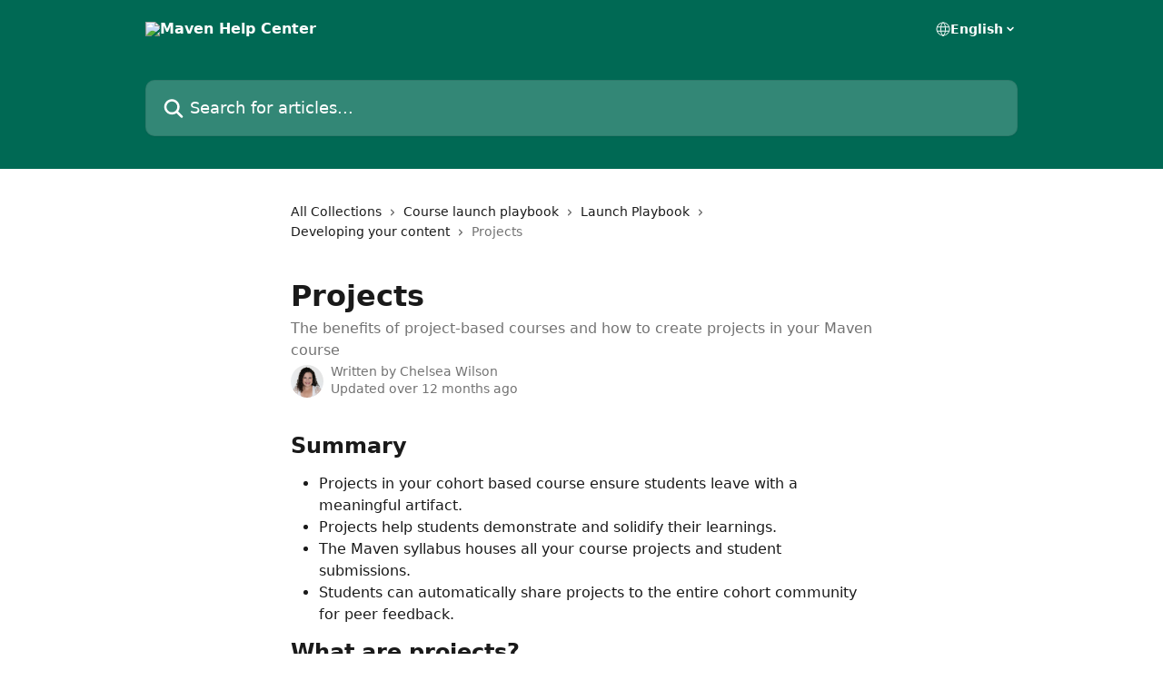

--- FILE ---
content_type: text/html; charset=utf-8
request_url: https://help.maven.com/en/articles/5597496-projects?_hsenc=p2ANqtz-8WHQZpP1Lw7ms-f3R2jnD01PhCqgOVcRaEPZFQ7EOjxExbwVRW3uwlS8jVvFIaFSa9fxrx
body_size: 16183
content:
<!DOCTYPE html><html lang="en"><head><meta charSet="utf-8" data-next-head=""/><title data-next-head="">Projects | Maven Help Center</title><meta property="og:title" content="Projects | Maven Help Center" data-next-head=""/><meta name="twitter:title" content="Projects | Maven Help Center" data-next-head=""/><meta property="og:description" content="The benefits of project-based courses and how to create projects in your Maven course" data-next-head=""/><meta name="twitter:description" content="The benefits of project-based courses and how to create projects in your Maven course" data-next-head=""/><meta name="description" content="The benefits of project-based courses and how to create projects in your Maven course" data-next-head=""/><meta property="og:type" content="article" data-next-head=""/><meta name="robots" content="all" data-next-head=""/><meta name="viewport" content="width=device-width, initial-scale=1" data-next-head=""/><link href="https://intercom.help/maven/assets/favicon" rel="icon" data-next-head=""/><link rel="canonical" href="https://help.maven.com/en/articles/5597496-projects" data-next-head=""/><link rel="alternate" href="https://help.maven.com/en/articles/5597496-projects" hrefLang="en" data-next-head=""/><link rel="alternate" href="https://help.maven.com/en/articles/5597496-projects" hrefLang="x-default" data-next-head=""/><link nonce="TB0o1JUeuEKf9Mex0CuvvlLRN4uLNuO4+sxmv8+QmJQ=" rel="preload" href="https://static.intercomassets.com/_next/static/css/3141721a1e975790.css" as="style"/><link nonce="TB0o1JUeuEKf9Mex0CuvvlLRN4uLNuO4+sxmv8+QmJQ=" rel="stylesheet" href="https://static.intercomassets.com/_next/static/css/3141721a1e975790.css" data-n-g=""/><noscript data-n-css="TB0o1JUeuEKf9Mex0CuvvlLRN4uLNuO4+sxmv8+QmJQ="></noscript><script defer="" nonce="TB0o1JUeuEKf9Mex0CuvvlLRN4uLNuO4+sxmv8+QmJQ=" nomodule="" src="https://static.intercomassets.com/_next/static/chunks/polyfills-42372ed130431b0a.js"></script><script defer="" src="https://static.intercomassets.com/_next/static/chunks/7506.a4d4b38169fb1abb.js" nonce="TB0o1JUeuEKf9Mex0CuvvlLRN4uLNuO4+sxmv8+QmJQ="></script><script src="https://static.intercomassets.com/_next/static/chunks/webpack-9467db35ebb51a5b.js" nonce="TB0o1JUeuEKf9Mex0CuvvlLRN4uLNuO4+sxmv8+QmJQ=" defer=""></script><script src="https://static.intercomassets.com/_next/static/chunks/framework-1f1b8d38c1d86c61.js" nonce="TB0o1JUeuEKf9Mex0CuvvlLRN4uLNuO4+sxmv8+QmJQ=" defer=""></script><script src="https://static.intercomassets.com/_next/static/chunks/main-2c5e5f2c49cfa8a6.js" nonce="TB0o1JUeuEKf9Mex0CuvvlLRN4uLNuO4+sxmv8+QmJQ=" defer=""></script><script src="https://static.intercomassets.com/_next/static/chunks/pages/_app-eeb3563fd84abde7.js" nonce="TB0o1JUeuEKf9Mex0CuvvlLRN4uLNuO4+sxmv8+QmJQ=" defer=""></script><script src="https://static.intercomassets.com/_next/static/chunks/d0502abb-aa607f45f5026044.js" nonce="TB0o1JUeuEKf9Mex0CuvvlLRN4uLNuO4+sxmv8+QmJQ=" defer=""></script><script src="https://static.intercomassets.com/_next/static/chunks/6190-ef428f6633b5a03f.js" nonce="TB0o1JUeuEKf9Mex0CuvvlLRN4uLNuO4+sxmv8+QmJQ=" defer=""></script><script src="https://static.intercomassets.com/_next/static/chunks/5729-6d79ddfe1353a77c.js" nonce="TB0o1JUeuEKf9Mex0CuvvlLRN4uLNuO4+sxmv8+QmJQ=" defer=""></script><script src="https://static.intercomassets.com/_next/static/chunks/296-7834dcf3444315af.js" nonce="TB0o1JUeuEKf9Mex0CuvvlLRN4uLNuO4+sxmv8+QmJQ=" defer=""></script><script src="https://static.intercomassets.com/_next/static/chunks/4835-9db7cd232aae5617.js" nonce="TB0o1JUeuEKf9Mex0CuvvlLRN4uLNuO4+sxmv8+QmJQ=" defer=""></script><script src="https://static.intercomassets.com/_next/static/chunks/2735-8954effe331a5dbf.js" nonce="TB0o1JUeuEKf9Mex0CuvvlLRN4uLNuO4+sxmv8+QmJQ=" defer=""></script><script src="https://static.intercomassets.com/_next/static/chunks/pages/%5BhelpCenterIdentifier%5D/%5Blocale%5D/articles/%5BarticleSlug%5D-cb17d809302ca462.js" nonce="TB0o1JUeuEKf9Mex0CuvvlLRN4uLNuO4+sxmv8+QmJQ=" defer=""></script><script src="https://static.intercomassets.com/_next/static/q6-H78BUaZoMFb5mLFXsB/_buildManifest.js" nonce="TB0o1JUeuEKf9Mex0CuvvlLRN4uLNuO4+sxmv8+QmJQ=" defer=""></script><script src="https://static.intercomassets.com/_next/static/q6-H78BUaZoMFb5mLFXsB/_ssgManifest.js" nonce="TB0o1JUeuEKf9Mex0CuvvlLRN4uLNuO4+sxmv8+QmJQ=" defer=""></script><meta name="sentry-trace" content="71914a34ef25ba5efdb01cc644b526ac-da3639d7b1cd021c-0"/><meta name="baggage" content="sentry-environment=production,sentry-release=ea9fe877243eed5ba8f1a47418a175aad6af4299,sentry-public_key=187f842308a64dea9f1f64d4b1b9c298,sentry-trace_id=71914a34ef25ba5efdb01cc644b526ac,sentry-org_id=2129,sentry-sampled=false,sentry-sample_rand=0.8270582457761305,sentry-sample_rate=0"/><style id="__jsx-2118587325">:root{--body-bg: rgb(255, 255, 255);
--body-image: none;
--body-bg-rgb: 255, 255, 255;
--body-border: rgb(230, 230, 230);
--body-primary-color: #1a1a1a;
--body-secondary-color: #737373;
--body-reaction-bg: rgb(242, 242, 242);
--body-reaction-text-color: rgb(64, 64, 64);
--body-toc-active-border: #737373;
--body-toc-inactive-border: #f2f2f2;
--body-toc-inactive-color: #737373;
--body-toc-active-font-weight: 400;
--body-table-border: rgb(204, 204, 204);
--body-color: hsl(0, 0%, 0%);
--footer-bg: rgb(255, 255, 255);
--footer-image: none;
--footer-border: rgb(230, 230, 230);
--footer-color: hsl(211, 10%, 61%);
--header-bg: rgb(0, 105, 84);
--header-image: url(https://downloads.intercomcdn.com/i/o/293387/f4ec8797c558801aadbf27a9/ad321862bbd1a91c8fa28a0b79111c50.png);
--header-color: hsl(0, 0%, 100%);
--collection-card-bg: rgb(255, 255, 255);
--collection-card-image: none;
--collection-card-color: hsl(168, 100%, 21%);
--card-bg: rgb(255, 255, 255);
--card-border-color: rgb(230, 230, 230);
--card-border-inner-radius: 6px;
--card-border-radius: 8px;
--card-shadow: 0 1px 2px 0 rgb(0 0 0 / 0.05);
--search-bar-border-radius: 10px;
--search-bar-width: 100%;
--ticket-blue-bg-color: #dce1f9;
--ticket-blue-text-color: #334bfa;
--ticket-green-bg-color: #d7efdc;
--ticket-green-text-color: #0f7134;
--ticket-orange-bg-color: #ffebdb;
--ticket-orange-text-color: #b24d00;
--ticket-red-bg-color: #ffdbdb;
--ticket-red-text-color: #df2020;
--header-height: 245px;
--header-subheader-background-color: ;
--header-subheader-font-color: ;
--content-block-color: hsl(0, 0%, 0%);
--content-block-button-color: hsl(0, 0%, 0%);
--content-block-button-radius: nullpx;
--primary-color: hsl(168, 100%, 21%);
--primary-color-alpha-10: hsla(168, 100%, 21%, 0.1);
--primary-color-alpha-60: hsla(168, 100%, 21%, 0.6);
--text-on-primary-color: #ffffff}</style><style id="__jsx-1611979459">:root{--font-family-primary: system-ui, "Segoe UI", "Roboto", "Helvetica", "Arial", sans-serif, "Apple Color Emoji", "Segoe UI Emoji", "Segoe UI Symbol"}</style><style id="__jsx-2466147061">:root{--font-family-secondary: system-ui, "Segoe UI", "Roboto", "Helvetica", "Arial", sans-serif, "Apple Color Emoji", "Segoe UI Emoji", "Segoe UI Symbol"}</style><style id="__jsx-cf6f0ea00fa5c760">.fade-background.jsx-cf6f0ea00fa5c760{background:radial-gradient(333.38%100%at 50%0%,rgba(var(--body-bg-rgb),0)0%,rgba(var(--body-bg-rgb),.00925356)11.67%,rgba(var(--body-bg-rgb),.0337355)21.17%,rgba(var(--body-bg-rgb),.0718242)28.85%,rgba(var(--body-bg-rgb),.121898)35.03%,rgba(var(--body-bg-rgb),.182336)40.05%,rgba(var(--body-bg-rgb),.251516)44.25%,rgba(var(--body-bg-rgb),.327818)47.96%,rgba(var(--body-bg-rgb),.409618)51.51%,rgba(var(--body-bg-rgb),.495297)55.23%,rgba(var(--body-bg-rgb),.583232)59.47%,rgba(var(--body-bg-rgb),.671801)64.55%,rgba(var(--body-bg-rgb),.759385)70.81%,rgba(var(--body-bg-rgb),.84436)78.58%,rgba(var(--body-bg-rgb),.9551)88.2%,rgba(var(--body-bg-rgb),1)100%),var(--header-image),var(--header-bg);background-size:cover;background-position-x:center}</style><style id="__jsx-4bed0c08ce36899e">.article_body a:not(.intercom-h2b-button){color:var(--primary-color)}article a.intercom-h2b-button{background-color:var(--primary-color);border:0}.zendesk-article table{overflow-x:scroll!important;display:block!important;height:auto!important}.intercom-interblocks-unordered-nested-list ul,.intercom-interblocks-ordered-nested-list ol{margin-top:16px;margin-bottom:16px}.intercom-interblocks-unordered-nested-list ul .intercom-interblocks-unordered-nested-list ul,.intercom-interblocks-unordered-nested-list ul .intercom-interblocks-ordered-nested-list ol,.intercom-interblocks-ordered-nested-list ol .intercom-interblocks-ordered-nested-list ol,.intercom-interblocks-ordered-nested-list ol .intercom-interblocks-unordered-nested-list ul{margin-top:0;margin-bottom:0}.intercom-interblocks-image a:focus{outline-offset:3px}</style></head><body><div id="__next"><div dir="ltr" class="h-full w-full"><a href="#main-content" class="sr-only font-bold text-header-color focus:not-sr-only focus:absolute focus:left-4 focus:top-4 focus:z-50" aria-roledescription="Link, Press control-option-right-arrow to exit">Skip to main content</a><main class="header__lite"><header id="header" data-testid="header" class="jsx-cf6f0ea00fa5c760 flex flex-col text-header-color"><div class="jsx-cf6f0ea00fa5c760 relative flex grow flex-col mb-9 bg-header-bg bg-header-image bg-cover bg-center pb-9"><div id="sr-announcement" aria-live="polite" class="jsx-cf6f0ea00fa5c760 sr-only"></div><div class="jsx-cf6f0ea00fa5c760 flex h-full flex-col items-center marker:shrink-0"><section class="relative flex w-full flex-col mb-6 pb-6"><div class="header__meta_wrapper flex justify-center px-5 pt-6 leading-none sm:px-10"><div class="flex items-center w-240" data-testid="subheader-container"><div class="mo__body header__site_name"><div class="header__logo"><a href="/en/"><img src="https://downloads.intercomcdn.com/i/o/293386/3eb16674f413459f3dee5b72/1bb87d41d15fe27b500a4bfcde01bb0e.png" height="120" alt="Maven Help Center"/></a></div></div><div><div class="flex items-center font-semibold"><div class="flex items-center md:hidden" data-testid="small-screen-children"><button class="flex items-center border-none bg-transparent px-1.5" data-testid="hamburger-menu-button" aria-label="Open menu"><svg width="24" height="24" viewBox="0 0 16 16" xmlns="http://www.w3.org/2000/svg" class="fill-current"><path d="M1.86861 2C1.38889 2 1 2.3806 1 2.85008C1 3.31957 1.38889 3.70017 1.86861 3.70017H14.1314C14.6111 3.70017 15 3.31957 15 2.85008C15 2.3806 14.6111 2 14.1314 2H1.86861Z"></path><path d="M1 8C1 7.53051 1.38889 7.14992 1.86861 7.14992H14.1314C14.6111 7.14992 15 7.53051 15 8C15 8.46949 14.6111 8.85008 14.1314 8.85008H1.86861C1.38889 8.85008 1 8.46949 1 8Z"></path><path d="M1 13.1499C1 12.6804 1.38889 12.2998 1.86861 12.2998H14.1314C14.6111 12.2998 15 12.6804 15 13.1499C15 13.6194 14.6111 14 14.1314 14H1.86861C1.38889 14 1 13.6194 1 13.1499Z"></path></svg></button><div class="fixed right-0 top-0 z-50 h-full w-full hidden" data-testid="hamburger-menu"><div class="flex h-full w-full justify-end bg-black bg-opacity-30"><div class="flex h-fit w-full flex-col bg-white opacity-100 sm:h-full sm:w-1/2"><button class="text-body-font flex items-center self-end border-none bg-transparent pr-6 pt-6" data-testid="hamburger-menu-close-button" aria-label="Close menu"><svg width="24" height="24" viewBox="0 0 16 16" xmlns="http://www.w3.org/2000/svg"><path d="M3.5097 3.5097C3.84165 3.17776 4.37984 3.17776 4.71178 3.5097L7.99983 6.79775L11.2879 3.5097C11.6198 3.17776 12.158 3.17776 12.49 3.5097C12.8219 3.84165 12.8219 4.37984 12.49 4.71178L9.20191 7.99983L12.49 11.2879C12.8219 11.6198 12.8219 12.158 12.49 12.49C12.158 12.8219 11.6198 12.8219 11.2879 12.49L7.99983 9.20191L4.71178 12.49C4.37984 12.8219 3.84165 12.8219 3.5097 12.49C3.17776 12.158 3.17776 11.6198 3.5097 11.2879L6.79775 7.99983L3.5097 4.71178C3.17776 4.37984 3.17776 3.84165 3.5097 3.5097Z"></path></svg></button><nav class="flex flex-col pl-4 text-black"><div class="relative cursor-pointer has-[:focus]:outline"><select class="peer absolute z-10 block h-6 w-full cursor-pointer opacity-0 md:text-base" aria-label="Change language" id="language-selector"><option value="/en/articles/5597496-projects" class="text-black" selected="">English</option></select><div class="mb-10 ml-5 flex items-center gap-1 text-md hover:opacity-80 peer-hover:opacity-80 md:m-0 md:ml-3 md:text-base" aria-hidden="true"><svg id="locale-picker-globe" width="16" height="16" viewBox="0 0 16 16" fill="none" xmlns="http://www.w3.org/2000/svg" class="shrink-0" aria-hidden="true"><path d="M8 15C11.866 15 15 11.866 15 8C15 4.13401 11.866 1 8 1C4.13401 1 1 4.13401 1 8C1 11.866 4.13401 15 8 15Z" stroke="currentColor" stroke-linecap="round" stroke-linejoin="round"></path><path d="M8 15C9.39949 15 10.534 11.866 10.534 8C10.534 4.13401 9.39949 1 8 1C6.60051 1 5.466 4.13401 5.466 8C5.466 11.866 6.60051 15 8 15Z" stroke="currentColor" stroke-linecap="round" stroke-linejoin="round"></path><path d="M1.448 5.75989H14.524" stroke="currentColor" stroke-linecap="round" stroke-linejoin="round"></path><path d="M1.448 10.2402H14.524" stroke="currentColor" stroke-linecap="round" stroke-linejoin="round"></path></svg>English<svg id="locale-picker-arrow" width="16" height="16" viewBox="0 0 16 16" fill="none" xmlns="http://www.w3.org/2000/svg" class="shrink-0" aria-hidden="true"><path d="M5 6.5L8.00093 9.5L11 6.50187" stroke="currentColor" stroke-width="1.5" stroke-linecap="round" stroke-linejoin="round"></path></svg></div></div></nav></div></div></div></div><nav class="hidden items-center md:flex" data-testid="large-screen-children"><div class="relative cursor-pointer has-[:focus]:outline"><select class="peer absolute z-10 block h-6 w-full cursor-pointer opacity-0 md:text-base" aria-label="Change language" id="language-selector"><option value="/en/articles/5597496-projects" class="text-black" selected="">English</option></select><div class="mb-10 ml-5 flex items-center gap-1 text-md hover:opacity-80 peer-hover:opacity-80 md:m-0 md:ml-3 md:text-base" aria-hidden="true"><svg id="locale-picker-globe" width="16" height="16" viewBox="0 0 16 16" fill="none" xmlns="http://www.w3.org/2000/svg" class="shrink-0" aria-hidden="true"><path d="M8 15C11.866 15 15 11.866 15 8C15 4.13401 11.866 1 8 1C4.13401 1 1 4.13401 1 8C1 11.866 4.13401 15 8 15Z" stroke="currentColor" stroke-linecap="round" stroke-linejoin="round"></path><path d="M8 15C9.39949 15 10.534 11.866 10.534 8C10.534 4.13401 9.39949 1 8 1C6.60051 1 5.466 4.13401 5.466 8C5.466 11.866 6.60051 15 8 15Z" stroke="currentColor" stroke-linecap="round" stroke-linejoin="round"></path><path d="M1.448 5.75989H14.524" stroke="currentColor" stroke-linecap="round" stroke-linejoin="round"></path><path d="M1.448 10.2402H14.524" stroke="currentColor" stroke-linecap="round" stroke-linejoin="round"></path></svg>English<svg id="locale-picker-arrow" width="16" height="16" viewBox="0 0 16 16" fill="none" xmlns="http://www.w3.org/2000/svg" class="shrink-0" aria-hidden="true"><path d="M5 6.5L8.00093 9.5L11 6.50187" stroke="currentColor" stroke-width="1.5" stroke-linecap="round" stroke-linejoin="round"></path></svg></div></div></nav></div></div></div></div></section><section class="relative mx-5 flex h-full w-full flex-col items-center px-5 sm:px-10"><div class="flex h-full max-w-full flex-col w-240" data-testid="main-header-container"><div id="search-bar" class="relative w-full"><form action="/en/" autoComplete="off"><div class="flex w-full flex-col"><div class="relative flex w-full sm:w-search-bar"><label for="search-input" class="sr-only">Search for articles...</label><input id="search-input" type="text" autoComplete="off" class="peer w-full rounded-search-bar border border-black-alpha-8 bg-white-alpha-20 p-4 ps-12 font-secondary text-lg text-header-color shadow-search-bar outline-none transition ease-linear placeholder:text-header-color hover:bg-white-alpha-27 hover:shadow-search-bar-hover focus:border-transparent focus:bg-white focus:text-black-10 focus:shadow-search-bar-focused placeholder:focus:text-black-45" placeholder="Search for articles..." name="q" aria-label="Search for articles..." value=""/><div class="absolute inset-y-0 start-0 flex items-center fill-header-color peer-focus-visible:fill-black-45 pointer-events-none ps-5"><svg width="22" height="21" viewBox="0 0 22 21" xmlns="http://www.w3.org/2000/svg" class="fill-inherit" aria-hidden="true"><path fill-rule="evenodd" clip-rule="evenodd" d="M3.27485 8.7001C3.27485 5.42781 5.92757 2.7751 9.19985 2.7751C12.4721 2.7751 15.1249 5.42781 15.1249 8.7001C15.1249 11.9724 12.4721 14.6251 9.19985 14.6251C5.92757 14.6251 3.27485 11.9724 3.27485 8.7001ZM9.19985 0.225098C4.51924 0.225098 0.724854 4.01948 0.724854 8.7001C0.724854 13.3807 4.51924 17.1751 9.19985 17.1751C11.0802 17.1751 12.8176 16.5627 14.2234 15.5265L19.0981 20.4013C19.5961 20.8992 20.4033 20.8992 20.9013 20.4013C21.3992 19.9033 21.3992 19.0961 20.9013 18.5981L16.0264 13.7233C17.0625 12.3176 17.6749 10.5804 17.6749 8.7001C17.6749 4.01948 13.8805 0.225098 9.19985 0.225098Z"></path></svg></div></div></div></form></div></div></section></div></div></header><div class="z-1 flex shrink-0 grow basis-auto justify-center px-5 sm:px-10"><section data-testid="main-content" id="main-content" class="max-w-full w-240"><section data-testid="article-section" class="section section__article"><div class="justify-center flex"><div class="relative z-3 w-full lg:max-w-160 "><div class="flex pb-6 max-md:pb-2 lg:max-w-160"><div tabindex="-1" class="focus:outline-none"><div class="flex flex-wrap items-baseline pb-4 text-base" tabindex="0" role="navigation" aria-label="Breadcrumb"><a href="/en/" class="pr-2 text-body-primary-color no-underline hover:text-body-secondary-color">All Collections</a><div class="pr-2" aria-hidden="true"><svg width="6" height="10" viewBox="0 0 6 10" class="block h-2 w-2 fill-body-secondary-color rtl:rotate-180" xmlns="http://www.w3.org/2000/svg"><path fill-rule="evenodd" clip-rule="evenodd" d="M0.648862 0.898862C0.316916 1.23081 0.316916 1.769 0.648862 2.10094L3.54782 4.9999L0.648862 7.89886C0.316916 8.23081 0.316917 8.769 0.648862 9.10094C0.980808 9.43289 1.519 9.43289 1.85094 9.10094L5.35094 5.60094C5.68289 5.269 5.68289 4.73081 5.35094 4.39886L1.85094 0.898862C1.519 0.566916 0.980807 0.566916 0.648862 0.898862Z"></path></svg></div><a href="https://help.maven.com/en/collections/3162150-course-launch-playbook" class="pr-2 text-body-primary-color no-underline hover:text-body-secondary-color" data-testid="breadcrumb-0">Course launch playbook</a><div class="pr-2" aria-hidden="true"><svg width="6" height="10" viewBox="0 0 6 10" class="block h-2 w-2 fill-body-secondary-color rtl:rotate-180" xmlns="http://www.w3.org/2000/svg"><path fill-rule="evenodd" clip-rule="evenodd" d="M0.648862 0.898862C0.316916 1.23081 0.316916 1.769 0.648862 2.10094L3.54782 4.9999L0.648862 7.89886C0.316916 8.23081 0.316917 8.769 0.648862 9.10094C0.980808 9.43289 1.519 9.43289 1.85094 9.10094L5.35094 5.60094C5.68289 5.269 5.68289 4.73081 5.35094 4.39886L1.85094 0.898862C1.519 0.566916 0.980807 0.566916 0.648862 0.898862Z"></path></svg></div><a href="https://help.maven.com/en/collections/3709239-launch-playbook" class="pr-2 text-body-primary-color no-underline hover:text-body-secondary-color" data-testid="breadcrumb-1">Launch Playbook</a><div class="pr-2" aria-hidden="true"><svg width="6" height="10" viewBox="0 0 6 10" class="block h-2 w-2 fill-body-secondary-color rtl:rotate-180" xmlns="http://www.w3.org/2000/svg"><path fill-rule="evenodd" clip-rule="evenodd" d="M0.648862 0.898862C0.316916 1.23081 0.316916 1.769 0.648862 2.10094L3.54782 4.9999L0.648862 7.89886C0.316916 8.23081 0.316917 8.769 0.648862 9.10094C0.980808 9.43289 1.519 9.43289 1.85094 9.10094L5.35094 5.60094C5.68289 5.269 5.68289 4.73081 5.35094 4.39886L1.85094 0.898862C1.519 0.566916 0.980807 0.566916 0.648862 0.898862Z"></path></svg></div><a href="https://help.maven.com/en/collections/3761683-developing-your-content" class="pr-2 text-body-primary-color no-underline hover:text-body-secondary-color" data-testid="breadcrumb-2">Developing your content</a><div class="pr-2" aria-hidden="true"><svg width="6" height="10" viewBox="0 0 6 10" class="block h-2 w-2 fill-body-secondary-color rtl:rotate-180" xmlns="http://www.w3.org/2000/svg"><path fill-rule="evenodd" clip-rule="evenodd" d="M0.648862 0.898862C0.316916 1.23081 0.316916 1.769 0.648862 2.10094L3.54782 4.9999L0.648862 7.89886C0.316916 8.23081 0.316917 8.769 0.648862 9.10094C0.980808 9.43289 1.519 9.43289 1.85094 9.10094L5.35094 5.60094C5.68289 5.269 5.68289 4.73081 5.35094 4.39886L1.85094 0.898862C1.519 0.566916 0.980807 0.566916 0.648862 0.898862Z"></path></svg></div><div class="text-body-secondary-color">Projects</div></div></div></div><div class=""><div class="article intercom-force-break"><div class="mb-10 max-lg:mb-6"><div class="flex flex-col gap-4"><div class="flex flex-col"><h1 class="mb-1 font-primary text-2xl font-bold leading-10 text-body-primary-color">Projects</h1><div class="text-md font-normal leading-normal text-body-secondary-color"><p>The benefits of project-based courses and how to create projects in your Maven course</p></div></div><div class="avatar"><div class="avatar__photo"><img width="24" height="24" src="https://static.intercomassets.com/avatars/5350888/square_128/ChelseaWilson_4768-Cropped-1664999275.jpg" alt="Chelsea Wilson avatar" class="inline-flex items-center justify-center rounded-full bg-primary text-lg font-bold leading-6 text-primary-text shadow-solid-2 shadow-body-bg [&amp;:nth-child(n+2)]:hidden lg:[&amp;:nth-child(n+2)]:inline-flex h-8 w-8 sm:h-9 sm:w-9"/></div><div class="avatar__info -mt-0.5 text-base"><span class="text-body-secondary-color"><div>Written by <span>Chelsea Wilson</span></div> <!-- -->Updated over 12 months ago</span></div></div></div></div><div class="jsx-4bed0c08ce36899e "><div class="jsx-4bed0c08ce36899e article_body"><article class="jsx-4bed0c08ce36899e "><div class="intercom-interblocks-heading intercom-interblocks-align-left"><h1 id="h_401aa2db28"><b>Summary </b></h1></div><div class="intercom-interblocks-unordered-nested-list"><ul><li><div class="intercom-interblocks-paragraph no-margin intercom-interblocks-align-left"><p>Projects in your cohort based course ensure students leave with a meaningful artifact. </p></div></li><li><div class="intercom-interblocks-paragraph no-margin intercom-interblocks-align-left"><p>Projects help students demonstrate and solidify their learnings. </p></div></li><li><div class="intercom-interblocks-paragraph no-margin intercom-interblocks-align-left"><p>The Maven syllabus houses all your course projects and student submissions. </p></div></li><li><div class="intercom-interblocks-paragraph no-margin intercom-interblocks-align-left"><p>Students can automatically share projects to the entire cohort community for peer feedback.   </p></div></li></ul></div><div class="intercom-interblocks-heading intercom-interblocks-align-left"><h1 id="h_401aa2db28"><b>What are projects? </b></h1></div><div class="intercom-interblocks-paragraph no-margin intercom-interblocks-align-left"><p>Projects help your students apply the skills, concepts, and methods they learned in class so they can walk away with something concrete. Projects are a key reason why cohort-based courses can be more effective than self-paced learning. They offer the structure and accountability for your students to create useful artifacts for work and life.</p></div><div class="intercom-interblocks-paragraph no-margin intercom-interblocks-align-left"><p> </p></div><div class="intercom-interblocks-paragraph no-margin intercom-interblocks-align-left"><p>Maven strongly recommends adding projects to your course. Projects can be short 10-15 minute commitments where students reflect prior to or after a workshop. Or, they can be capstone projects that bring together everything students have learned into one significant achievement.</p></div><div class="intercom-interblocks-paragraph no-margin intercom-interblocks-align-left"><p> </p></div><div class="intercom-interblocks-paragraph no-margin intercom-interblocks-align-left"><p>Each project should connect directly to your course learning objectives. Here are the most common project types. You can mix and combine these to develop unique and impactful projects.</p></div><div class="intercom-interblocks-ordered-nested-list"><ol><li><div class="intercom-interblocks-paragraph no-margin intercom-interblocks-align-left"><p><b>Reflection</b>: Students respond to an open-ended question to facilitate deeper thinking. They could write their response, share it in the community, or record a video. </p></div></li><li><div class="intercom-interblocks-paragraph no-margin intercom-interblocks-align-left"><p><b>Step by step:</b> Students solve a problem using a framework or template. This is great for reinforcing a framework or guiding students through a complicated process. </p></div></li><li><div class="intercom-interblocks-paragraph no-margin intercom-interblocks-align-left"><p><b>Practice</b>: Students repeat a skill to master it. This is useful for skills that benefit from repetition until you hit a certain threshold for mastery like: kicking a soccer ball 100x, practicing your scales on the piano, or typing until you hit a words-per-minute goal. </p></div></li><li><div class="intercom-interblocks-paragraph no-margin intercom-interblocks-align-left"><p><b>Create</b>: Students put their learning into practice, connect it to their work or life, and develop an original work. For example, if you were teaching a data visualization with Tableau course, you might ask your students to create a Tableau dashboard using publicly available datasets.</p></div></li><li><div class="intercom-interblocks-paragraph no-margin intercom-interblocks-align-left"><p><b>Present:</b> Students showcase their work. Students can present in live sessions (e.g., &#x27;Demo Day&#x27;) or via recorded videos posted to the community. </p></div></li></ol></div><div class="intercom-interblocks-subheading intercom-interblocks-align-left"><h2 id="h_99a8bf818d">Example projects </h2></div><div class="intercom-interblocks-paragraph no-margin intercom-interblocks-align-left"><p><b>&quot;Design your metrics&quot; </b></p></div><div class="intercom-interblocks-image intercom-interblocks-align-left"><a href="https://downloads.intercomcdn.com/i/o/mod30bvb/1345195996/11a64fe90b89696e2088a65e8ef0/CleanShot+2025-01-21+at+13_17_00%402x.png?expires=1768891500&amp;signature=aaa6fbf2f9cc44d6358d9e25d601107d435a84e08c0fa2813c114d7a9dd0ac7e&amp;req=dSMjE8h3mIhWX%2FMW1HO4zUJ3LXI4SszKgjJ8w6Bz0jKgcN7y1gy1Xr1Kcaoa%0ADxJ%2BnqQh%2BK2bOnz3jwE%3D%0A" target="_blank" rel="noreferrer nofollow noopener"><img src="https://downloads.intercomcdn.com/i/o/mod30bvb/1345195996/11a64fe90b89696e2088a65e8ef0/CleanShot+2025-01-21+at+13_17_00%402x.png?expires=1768891500&amp;signature=aaa6fbf2f9cc44d6358d9e25d601107d435a84e08c0fa2813c114d7a9dd0ac7e&amp;req=dSMjE8h3mIhWX%2FMW1HO4zUJ3LXI4SszKgjJ8w6Bz0jKgcN7y1gy1Xr1Kcaoa%0ADxJ%2BnqQh%2BK2bOnz3jwE%3D%0A" width="2190" height="876"/></a></div><div class="intercom-interblocks-paragraph no-margin intercom-interblocks-align-left"><p><i>From <a href="https://maven.com/georgexing/analytics-for-pms#syllabus" rel="nofollow noopener noreferrer" target="_blank">Analytics for Product Managers</a> by George Xing </i></p></div><div class="intercom-interblocks-horizontal-rule"><hr/></div><div class="intercom-interblocks-paragraph no-margin intercom-interblocks-align-left"><p> </p></div><div class="intercom-interblocks-paragraph no-margin intercom-interblocks-align-left"><p><b>&quot;Schedule a team &quot;see the forest for the trees&quot; strategy session&quot; </b></p></div><div class="intercom-interblocks-image intercom-interblocks-align-left"><a href="https://downloads.intercomcdn.com/i/o/mod30bvb/1345197767/3356082d5bc91c6a43e0460132e4/CleanShot+2025-01-21+at+13_18_31%402x.png?expires=1768891500&amp;signature=840cb7ade97f45144d9994ed03afa824cf8dd1d6e594a558ec193bbd33a95f02&amp;req=dSMjE8h3moZZXvMW1HO4zbTKHfyFIYdRiBrx3%2B8DZfcy6%2BvJw8GgVSmesDHP%0ARf1fhYnmMQNr%2FclFxRs%3D%0A" target="_blank" rel="noreferrer nofollow noopener"><img src="https://downloads.intercomcdn.com/i/o/mod30bvb/1345197767/3356082d5bc91c6a43e0460132e4/CleanShot+2025-01-21+at+13_18_31%402x.png?expires=1768891500&amp;signature=840cb7ade97f45144d9994ed03afa824cf8dd1d6e594a558ec193bbd33a95f02&amp;req=dSMjE8h3moZZXvMW1HO4zbTKHfyFIYdRiBrx3%2B8DZfcy6%2BvJw8GgVSmesDHP%0ARf1fhYnmMQNr%2FclFxRs%3D%0A" width="2168" height="1226"/></a></div><div class="intercom-interblocks-paragraph no-margin intercom-interblocks-align-left"><p><i>From <a href="https://maven.com/tal-raviv/product-manager-productivity-system#syllabus" rel="nofollow noopener noreferrer" target="_blank">Build Your Personal PM Productivity System &amp; AI Copilot</a> by Tal Raviv</i></p></div><div class="intercom-interblocks-horizontal-rule"><hr/></div><div class="intercom-interblocks-paragraph no-margin intercom-interblocks-align-left"><p><b>&quot;Variables systems&quot; </b></p></div><div class="intercom-interblocks-image intercom-interblocks-align-left"><a href="https://downloads.intercomcdn.com/i/o/mod30bvb/1345200254/459342258efdfef1fdb79f2ff6b5/CleanShot+2025-01-21+at+13_20_21%402x.png?expires=1768891500&amp;signature=259565024830a2269353e8bf62cf928e549467cf90730debaab4887db9b24ced&amp;req=dSMjE8t%2BnYNaXfMW1HO4zYwWNAYqFuubfXALJUtwjXbpH%2F7YNDqBKYqPh66c%0AaLyStJS0Vntebh3P7cA%3D%0A" target="_blank" rel="noreferrer nofollow noopener"><img src="https://downloads.intercomcdn.com/i/o/mod30bvb/1345200254/459342258efdfef1fdb79f2ff6b5/CleanShot+2025-01-21+at+13_20_21%402x.png?expires=1768891500&amp;signature=259565024830a2269353e8bf62cf928e549467cf90730debaab4887db9b24ced&amp;req=dSMjE8t%2BnYNaXfMW1HO4zYwWNAYqFuubfXALJUtwjXbpH%2F7YNDqBKYqPh66c%0AaLyStJS0Vntebh3P7cA%3D%0A" width="2246" height="1248"/></a></div><div class="intercom-interblocks-paragraph no-margin intercom-interblocks-align-left"><p><i>From <a href="https://maven.com/dive/advanced-figma#syllabus" rel="nofollow noopener noreferrer" target="_blank">Advanced Figma Training Program</a> by Michael Riddering </i></p></div><div class="intercom-interblocks-horizontal-rule"><hr/></div><div class="intercom-interblocks-heading intercom-interblocks-align-left"><h1 id="h_7fb18bf311"><b>Instructor View</b></h1></div><div class="intercom-interblocks-paragraph no-margin intercom-interblocks-align-left"><p>Maven makes it easy to: </p></div><div class="intercom-interblocks-ordered-nested-list"><ol><li><div class="intercom-interblocks-paragraph no-margin intercom-interblocks-align-left"><p>Create project prompts. Add projects to your course syllabus. </p></div></li><li><div class="intercom-interblocks-paragraph no-margin intercom-interblocks-align-left"><p>Track student work. We&#x27;ll send a reminder email when you have project submissions to review. </p></div></li><li><div class="intercom-interblocks-paragraph no-margin intercom-interblocks-align-left"><p>Facilitate peer feedback. Students will submit projects publicly (with the option to submit only to you) to encourage peer feedback. </p></div></li><li><div class="intercom-interblocks-paragraph no-margin intercom-interblocks-align-left"><p>Give personalized feedback<b>. </b>Use Maven&#x27;s community features to comment on project submissions or provide short looms. </p></div></li></ol></div><div class="intercom-interblocks-subheading intercom-interblocks-align-left"><h2 id="h_0ac49913ec">Project setup</h2></div><div class="intercom-interblocks-paragraph no-margin intercom-interblocks-align-left"><p>In the <a href="https://help.maven.com/en/articles/5597459-syllabus">Syllabus editor</a>, add a project to a module.</p></div><div class="intercom-interblocks-paragraph no-margin intercom-interblocks-align-left"><p> </p></div><div class="intercom-interblocks-image intercom-interblocks-align-left"><a href="https://downloads.intercomcdn.com/i/o/1190456443/d9d088dfc827ebfda3f40779/CleanShot+2024-09-23+at+20_15_45%402x.png?expires=1768891500&amp;signature=b42d101f813da8c998a024a69167ad2fee0e29b76db89b366470d978082c8529&amp;req=dSEuFs17m4VbWvMW1HO4zYXJS4Pj7tf813GBYmAhK%2By9b%2FsDbOe9wYsvxqJo%0AxdDkdvduHiXw9u9Gt4g%3D%0A" target="_blank" rel="noreferrer nofollow noopener"><img src="https://downloads.intercomcdn.com/i/o/1190456443/d9d088dfc827ebfda3f40779/CleanShot+2024-09-23+at+20_15_45%402x.png?expires=1768891500&amp;signature=b42d101f813da8c998a024a69167ad2fee0e29b76db89b366470d978082c8529&amp;req=dSEuFs17m4VbWvMW1HO4zYXJS4Pj7tf813GBYmAhK%2By9b%2FsDbOe9wYsvxqJo%0AxdDkdvduHiXw9u9Gt4g%3D%0A" width="2336" height="824"/></a></div><div class="intercom-interblocks-paragraph no-margin intercom-interblocks-align-left"><p> </p></div><div class="intercom-interblocks-paragraph no-margin intercom-interblocks-align-left"><p> Give your project a title, write the prompt, and add a due date. </p></div><div class="intercom-interblocks-paragraph no-margin intercom-interblocks-align-left"><p> </p></div><div class="intercom-interblocks-image intercom-interblocks-align-left"><a href="https://downloads.intercomcdn.com/i/o/982622759/ddcc266be4a828f171e5a154/CleanShot+2024-03-05+at+13_09_18.png?expires=1768891500&amp;signature=3f9292b0cb6303729d8d67b955877ffd1c43a3e1665b5ed1da1a92a716bd1a87&amp;req=fSglEMt8moRWFb4f3HP0gLWC14AojFq9pdUL%2BUdmBin6gN4ywJzzknDZc9l0%0AGwWOe56J5W5%2B7%2B%2B9xA%3D%3D%0A" target="_blank" rel="noreferrer nofollow noopener"><img src="https://downloads.intercomcdn.com/i/o/982622759/ddcc266be4a828f171e5a154/CleanShot+2024-03-05+at+13_09_18.png?expires=1768891500&amp;signature=3f9292b0cb6303729d8d67b955877ffd1c43a3e1665b5ed1da1a92a716bd1a87&amp;req=fSglEMt8moRWFb4f3HP0gLWC14AojFq9pdUL%2BUdmBin6gN4ywJzzknDZc9l0%0AGwWOe56J5W5%2B7%2B%2B9xA%3D%3D%0A" width="1548" height="427"/></a></div><div class="intercom-interblocks-paragraph no-margin intercom-interblocks-align-left"><p> </p></div><div class="intercom-interblocks-subheading intercom-interblocks-align-left"><h2 id="h_1aa6b6f00e">Review student projects</h2></div><div class="intercom-interblocks-paragraph no-margin intercom-interblocks-align-left"><p>Once students submit their projects, check out the <b><a href="https://www.maven.com/school/course/admin/submissions" rel="nofollow noopener noreferrer" target="_blank">Projects</a></b> tab of your admin dashboard to view all the submitted projects. </p></div><div class="intercom-interblocks-image intercom-interblocks-align-center"><a href="https://downloads.intercomcdn.com/i/o/559842787/97b304c3a40ecb66a0ffe96d/CleanShot+2022-08-08+at+16.58.33.png?expires=1768891500&amp;signature=f70bd11e6a7ca0aef18063a4c9d07a57e66f0c0fbf1d0c130970584b8f46be94&amp;req=cSUuHs18molYFb4f3HP0gJMl%2Fm67yqtHrQ8DXqH4l4Ly%2FgVzU5H23H9vDp7F%0Ap2Ji9ovuPZer3msWAQ%3D%3D%0A" target="_blank" rel="noreferrer nofollow noopener"><img src="https://downloads.intercomcdn.com/i/o/559842787/97b304c3a40ecb66a0ffe96d/CleanShot+2022-08-08+at+16.58.33.png?expires=1768891500&amp;signature=f70bd11e6a7ca0aef18063a4c9d07a57e66f0c0fbf1d0c130970584b8f46be94&amp;req=cSUuHs18molYFb4f3HP0gJMl%2Fm67yqtHrQ8DXqH4l4Ly%2FgVzU5H23H9vDp7F%0Ap2Ji9ovuPZer3msWAQ%3D%3D%0A" width="1312" height="697"/></a></div><div class="intercom-interblocks-paragraph no-margin intercom-interblocks-align-left"><p>Click <code>View more</code> to see the full project or visit the project channel to see the public submission. Because a student can share their work publicly, you can facilitate peer feedback by encouraging them to comment on each others&#x27; work. </p></div><div class="intercom-interblocks-paragraph no-margin intercom-interblocks-align-left"><p> </p></div><div class="intercom-interblocks-paragraph no-margin intercom-interblocks-align-left"><p>Maven will also send you a notification when you have a submitted project to review. </p></div><div class="intercom-interblocks-paragraph no-margin intercom-interblocks-align-left"><p>  </p></div><div class="intercom-interblocks-heading intercom-interblocks-align-left"><h1 id="h_401aa2db28"><b>Student View </b></h1></div><div class="intercom-interblocks-paragraph no-margin intercom-interblocks-align-left"><p>The Maven student portal will be your students&#x27; one-stop-shop to view and submit projects and provide peer feedback. </p></div><div class="intercom-interblocks-paragraph no-margin intercom-interblocks-align-left"><p> </p></div><div class="intercom-interblocks-subheading intercom-interblocks-align-left"><h2 id="h_ffea8b9920">What students see</h2></div><div class="intercom-interblocks-paragraph no-margin intercom-interblocks-align-left"><p>Students will see each project nested within the syllabus modules. They can draft their project submission right in the Maven portal. Drafts will be saved automatically so students can come back to their work later. With one click, students will submit their projects for your review and have the option to publicly share to the community for peer feedback.</p></div><div class="intercom-interblocks-paragraph no-margin intercom-interblocks-align-left"><p> </p></div><div class="intercom-interblocks-paragraph no-margin intercom-interblocks-align-left"><p>Once a project is posted to the <b>project channel</b> in your community, students can give and receive peer feedback by replying to the post. Encouraging peer feedback helps reinforce concepts and create a lively community.</p></div><div class="intercom-interblocks-paragraph no-margin intercom-interblocks-align-left"><p> </p></div><div class="intercom-interblocks-image intercom-interblocks-align-left"><a href="https://downloads.intercomcdn.com/i/o/564726983/ae0a6a630c54919923098d36/CleanShot+2022-08-17+at+11.47.21%402x.png?expires=1768891500&amp;signature=347616e28f22b9648315a8bd97251ca51bc17cd0ee0f325e71b53acfc9b11826&amp;req=cSYjEct4lIlcFb4f3HP0gP2crNJ%2FX84t4N4%2FXlZFYXsvCh7Ny0bswXG%2BYNly%0Amc3qVilJ8Dsvhn%2FQEQ%3D%3D%0A" target="_blank" rel="noreferrer nofollow noopener"><img src="https://downloads.intercomcdn.com/i/o/564726983/ae0a6a630c54919923098d36/CleanShot+2022-08-17+at+11.47.21%402x.png?expires=1768891500&amp;signature=347616e28f22b9648315a8bd97251ca51bc17cd0ee0f325e71b53acfc9b11826&amp;req=cSYjEct4lIlcFb4f3HP0gP2crNJ%2FX84t4N4%2FXlZFYXsvCh7Ny0bswXG%2BYNly%0Amc3qVilJ8Dsvhn%2FQEQ%3D%3D%0A" width="2234" height="1596"/></a></div><div class="intercom-interblocks-heading intercom-interblocks-align-left"><h1 id="h_7dad2dcad5"><b> </b></h1></div><div class="intercom-interblocks-heading intercom-interblocks-align-left"><h1 id="h_7dad2dcad5"><b>FAQs </b></h1></div><div class="intercom-interblocks-ordered-nested-list"><ol><li><div class="intercom-interblocks-paragraph no-margin intercom-interblocks-align-left"><p>Can I assign a grade or score to projects through Maven? </p></div><div class="intercom-interblocks-ordered-nested-list"><ol><li><div class="intercom-interblocks-paragraph no-margin intercom-interblocks-align-left"><p><i>There isn&#x27;t a way to score a project or add a grade in Maven, but if you&#x27;d like to score projects for your course on your own rubric, you can. It&#x27;s not a requirement to give a Maven course a completion score or grade. If you do want to provide students feedback on a rubric, you can always share an attachment or copy and paste the rubric in your response to their project submission. </i></p></div></li></ol></div></li><li><div class="intercom-interblocks-paragraph no-margin intercom-interblocks-align-left"><p>Are projects required? </p></div><div class="intercom-interblocks-ordered-nested-list"><ol><li><div class="intercom-interblocks-paragraph no-margin intercom-interblocks-align-left"><p><i>No, projects aren&#x27;t required, but they are strongly encouraged. Projects help make learning real and contextual. A huge benefit of cohort-based courses is the tangible items (artifacts) that students walk away with.</i></p></div></li></ol></div></li><li><div class="intercom-interblocks-paragraph no-margin intercom-interblocks-align-left"><p>How many projects should I have in my course? </p></div><div class="intercom-interblocks-ordered-nested-list"><ol><li><div class="intercom-interblocks-paragraph no-margin intercom-interblocks-align-left"><p><i>This will likely depend on the learning objectives for your course. A good rule of thumb is ~1 hour of projects per week of your course. If your course is 2 weeks, that would translate to 2 projects that take 1 hour each to complete.</i></p></div></li></ol></div></li><li><div class="intercom-interblocks-paragraph no-margin intercom-interblocks-align-left"><p>How do I give feedback on a project? </p></div><div class="intercom-interblocks-ordered-nested-list"><ol><li><div class="intercom-interblocks-paragraph no-margin intercom-interblocks-align-left"><p><i>When students post to</i> the project channel,<i> you can give feedback in the thread via comments, reactions, or a recorded video (like Loom). </i></p></div></li></ol></div></li></ol></div><div class="intercom-interblocks-paragraph no-margin intercom-interblocks-align-left"><p>If you have additional questions about setting up projects for your course, please email <a href="" rel="nofollow noopener noreferrer" target="_blank"><span class="__cf_email__" data-cfemail="4734323737283533072a263122296924282a">[email&#160;protected]</span></a>. </p></div><div class="intercom-interblocks-paragraph no-margin intercom-interblocks-align-left"><p> </p></div><div class="intercom-interblocks-paragraph no-margin intercom-interblocks-align-left"><p> </p></div><div class="intercom-interblocks-paragraph no-margin intercom-interblocks-align-left"><p> </p></div></article></div></div></div></div><div class="intercom-reaction-picker -mb-4 -ml-4 -mr-4 mt-6 rounded-card sm:-mb-2 sm:-ml-1 sm:-mr-1 sm:mt-8" role="group" aria-label="feedback form"><div class="intercom-reaction-prompt">Did this answer your question?</div><div class="intercom-reactions-container"><button class="intercom-reaction" aria-label="Disappointed Reaction" tabindex="0" data-reaction-text="disappointed" aria-pressed="false"><span title="Disappointed">😞</span></button><button class="intercom-reaction" aria-label="Neutral Reaction" tabindex="0" data-reaction-text="neutral" aria-pressed="false"><span title="Neutral">😐</span></button><button class="intercom-reaction" aria-label="Smiley Reaction" tabindex="0" data-reaction-text="smiley" aria-pressed="false"><span title="Smiley">😃</span></button></div></div></div></div></section></section></div><footer id="footer" class="mt-24 shrink-0 bg-footer-bg px-0 py-12 text-left text-base text-footer-color"><div class="shrink-0 grow basis-auto px-5 sm:px-10"><div class="mx-auto max-w-240 sm:w-auto"><div><div class="text-center" data-testid="simple-footer-layout"><div class="align-middle text-lg text-footer-color"><a class="no-underline" href="/en/"><img data-testid="logo-img" src="https://downloads.intercomcdn.com/i/o/293386/3eb16674f413459f3dee5b72/1bb87d41d15fe27b500a4bfcde01bb0e.png" alt="Maven Help Center" class="max-h-8 contrast-80 inline"/></a></div></div></div></div></div></footer></main></div></div><script data-cfasync="false" src="/cdn-cgi/scripts/5c5dd728/cloudflare-static/email-decode.min.js"></script><script id="__NEXT_DATA__" type="application/json" nonce="TB0o1JUeuEKf9Mex0CuvvlLRN4uLNuO4+sxmv8+QmJQ=">{"props":{"pageProps":{"app":{"id":"mod30bvb","messengerUrl":"https://widget.intercom.io/widget/mod30bvb","name":"Maven","poweredByIntercomUrl":"https://www.intercom.com/intercom-link?company=Maven\u0026solution=customer-support\u0026utm_campaign=intercom-link\u0026utm_content=We+run+on+Intercom\u0026utm_medium=help-center\u0026utm_referrer=https%3A%2F%2Fhelp.maven.com%2Fen%2Farticles%2F5597496-projects%3F_hsenc%3Dp2ANqtz-8WHQZpP1Lw7ms-f3R2jnD01PhCqgOVcRaEPZFQ7EOjxExbwVRW3uwlS8jVvFIaFSa9fxrx\u0026utm_source=desktop-web","features":{"consentBannerBeta":false,"customNotFoundErrorMessage":false,"disableFontPreloading":false,"disableNoMarginClassTransformation":false,"finOnHelpCenter":false,"hideIconsWithBackgroundImages":false,"messengerCustomFonts":false}},"helpCenterSite":{"customDomain":"help.maven.com","defaultLocale":"en","disableBranding":true,"externalLoginName":null,"externalLoginUrl":null,"footerContactDetails":null,"footerLinks":{"custom":[],"socialLinks":[],"linkGroups":[]},"headerLinks":[],"homeCollectionCols":1,"googleAnalyticsTrackingId":"","googleTagManagerId":null,"pathPrefixForCustomDomain":null,"seoIndexingEnabled":true,"helpCenterId":2622681,"url":"https://help.maven.com","customizedFooterTextContent":null,"consentBannerConfig":null,"canInjectCustomScripts":false,"scriptSection":1,"customScriptFilesExist":false},"localeLinks":[{"id":"en","absoluteUrl":"https://help.maven.com/en/articles/5597496-projects","available":true,"name":"English","selected":true,"url":"/en/articles/5597496-projects"}],"requestContext":{"articleSource":null,"academy":false,"canonicalUrl":"https://help.maven.com/en/articles/5597496-projects","headerless":false,"isDefaultDomainRequest":false,"nonce":"TB0o1JUeuEKf9Mex0CuvvlLRN4uLNuO4+sxmv8+QmJQ=","rootUrl":"/en/","sheetUserCipher":null,"type":"help-center"},"theme":{"color":"006954","siteName":"Maven Help Center","headline":"","headerFontColor":"FFFFFF","logo":"https://downloads.intercomcdn.com/i/o/293386/3eb16674f413459f3dee5b72/1bb87d41d15fe27b500a4bfcde01bb0e.png","logoHeight":"120","header":"https://downloads.intercomcdn.com/i/o/293387/f4ec8797c558801aadbf27a9/ad321862bbd1a91c8fa28a0b79111c50.png","favicon":"https://intercom.help/maven/assets/favicon","locale":"en","homeUrl":"https://maven.com/","social":null,"urlPrefixForDefaultDomain":"https://intercom.help/maven","customDomain":"help.maven.com","customDomainUsesSsl":true,"customizationOptions":{"customizationType":1,"header":{"backgroundColor":"#006954","fontColor":"#FFFFFF","fadeToEdge":null,"backgroundGradient":null,"backgroundImageId":null,"backgroundImageUrl":null},"body":{"backgroundColor":null,"fontColor":null,"fadeToEdge":null,"backgroundGradient":null,"backgroundImageId":null},"footer":{"backgroundColor":null,"fontColor":null,"fadeToEdge":null,"backgroundGradient":null,"backgroundImageId":null,"showRichTextField":null},"layout":{"homePage":{"blocks":[{"type":"tickets-portal-link","enabled":false},{"type":"collection-list","template":0,"columns":1}]},"collectionsPage":{"showArticleDescriptions":null},"articlePage":{},"searchPage":{}},"collectionCard":{"global":{"backgroundColor":null,"fontColor":null,"fadeToEdge":null,"backgroundGradient":null,"backgroundImageId":null,"showIcons":null,"backgroundImageUrl":null},"collections":null},"global":{"font":{"customFontFaces":[],"primary":null,"secondary":null},"componentStyle":{"card":{"type":null,"borderRadius":null}},"namedComponents":{"header":{"subheader":{"enabled":null,"style":{"backgroundColor":null,"fontColor":null}},"style":{"height":null,"align":null,"justify":null}},"searchBar":{"style":{"width":null,"borderRadius":null}},"footer":{"type":0}},"brand":{"colors":[],"websiteUrl":""}},"contentBlock":{"blockStyle":{"backgroundColor":null,"fontColor":null,"fadeToEdge":null,"backgroundGradient":null,"backgroundImageId":null,"backgroundImageUrl":null},"buttonOptions":{"backgroundColor":null,"fontColor":null,"borderRadius":null},"isFullWidth":null}},"helpCenterName":"Maven Help Center","footerLogo":"https://downloads.intercomcdn.com/i/o/293386/3eb16674f413459f3dee5b72/1bb87d41d15fe27b500a4bfcde01bb0e.png","footerLogoHeight":"120","localisedInformation":{"contentBlock":null}},"user":{"userId":"573dc8a4-3d84-41e4-aede-a8f7826040ed","role":"visitor_role","country_code":null},"articleContent":{"articleId":"5597496","author":{"avatar":"https://static.intercomassets.com/avatars/5350888/square_128/ChelseaWilson_4768-Cropped-1664999275.jpg","name":"Chelsea Wilson","first_name":"Chelsea","avatar_shape":"circle"},"blocks":[{"type":"heading","text":"\u003cb\u003eSummary \u003c/b\u003e","idAttribute":"h_401aa2db28"},{"type":"unorderedNestedList","text":"- Projects in your cohort based course ensure students leave with a meaningful artifact. \n- Projects help students demonstrate and solidify their learnings. \n- The Maven syllabus houses all your course projects and student submissions. \n- Students can automatically share projects to the entire cohort community for peer feedback.   ","items":[{"content":[{"type":"paragraph","text":"Projects in your cohort based course ensure students leave with a meaningful artifact. ","class":"no-margin"}]},{"content":[{"type":"paragraph","text":"Projects help students demonstrate and solidify their learnings. ","class":"no-margin"}]},{"content":[{"type":"paragraph","text":"The Maven syllabus houses all your course projects and student submissions. ","class":"no-margin"}]},{"content":[{"type":"paragraph","text":"Students can automatically share projects to the entire cohort community for peer feedback.   ","class":"no-margin"}]}]},{"type":"heading","text":"\u003cb\u003eWhat are projects? \u003c/b\u003e","idAttribute":"h_401aa2db28"},{"type":"paragraph","text":"Projects help your students apply the skills, concepts, and methods they learned in class so they can walk away with something concrete. Projects are a key reason why cohort-based courses can be more effective than self-paced learning. They offer the structure and accountability for your students to create useful artifacts for work and life.","class":"no-margin"},{"type":"paragraph","text":" ","class":"no-margin"},{"type":"paragraph","text":"Maven strongly recommends adding projects to your course. Projects can be short 10-15 minute commitments where students reflect prior to or after a workshop. Or, they can be capstone projects that bring together everything students have learned into one significant achievement.","class":"no-margin"},{"type":"paragraph","text":" ","class":"no-margin"},{"type":"paragraph","text":"Each project should connect directly to your course learning objectives. Here are the most common project types. You can mix and combine these to develop unique and impactful projects.","class":"no-margin"},{"type":"orderedNestedList","text":"1. \u003cb\u003eReflection\u003c/b\u003e: Students respond to an open-ended question to facilitate deeper thinking. They could write their response, share it in the community, or record a video. \n2. \u003cb\u003eStep by step:\u003c/b\u003e Students solve a problem using a framework or template. This is great for reinforcing a framework or guiding students through a complicated process. \n3. \u003cb\u003ePractice\u003c/b\u003e: Students repeat a skill to master it. This is useful for skills that benefit from repetition until you hit a certain threshold for mastery like: kicking a soccer ball 100x, practicing your scales on the piano, or typing until you hit a words-per-minute goal. \n4. \u003cb\u003eCreate\u003c/b\u003e: Students put their learning into practice, connect it to their work or life, and develop an original work. For example, if you were teaching a data visualization with Tableau course, you might ask your students to create a Tableau dashboard using publicly available datasets.\n5. \u003cb\u003ePresent:\u003c/b\u003e Students showcase their work. Students can present in live sessions (e.g., 'Demo Day') or via recorded videos posted to the community. ","items":[{"content":[{"type":"paragraph","text":"\u003cb\u003eReflection\u003c/b\u003e: Students respond to an open-ended question to facilitate deeper thinking. They could write their response, share it in the community, or record a video. ","class":"no-margin"}]},{"content":[{"type":"paragraph","text":"\u003cb\u003eStep by step:\u003c/b\u003e Students solve a problem using a framework or template. This is great for reinforcing a framework or guiding students through a complicated process. ","class":"no-margin"}]},{"content":[{"type":"paragraph","text":"\u003cb\u003ePractice\u003c/b\u003e: Students repeat a skill to master it. This is useful for skills that benefit from repetition until you hit a certain threshold for mastery like: kicking a soccer ball 100x, practicing your scales on the piano, or typing until you hit a words-per-minute goal. ","class":"no-margin"}]},{"content":[{"type":"paragraph","text":"\u003cb\u003eCreate\u003c/b\u003e: Students put their learning into practice, connect it to their work or life, and develop an original work. For example, if you were teaching a data visualization with Tableau course, you might ask your students to create a Tableau dashboard using publicly available datasets.","class":"no-margin"}]},{"content":[{"type":"paragraph","text":"\u003cb\u003ePresent:\u003c/b\u003e Students showcase their work. Students can present in live sessions (e.g., 'Demo Day') or via recorded videos posted to the community. ","class":"no-margin"}]}]},{"type":"subheading","text":"Example projects ","idAttribute":"h_99a8bf818d"},{"type":"paragraph","text":"\u003cb\u003e\"Design your metrics\" \u003c/b\u003e","class":"no-margin"},{"type":"image","url":"https://downloads.intercomcdn.com/i/o/mod30bvb/1345195996/11a64fe90b89696e2088a65e8ef0/CleanShot+2025-01-21+at+13_17_00%402x.png?expires=1768891500\u0026signature=aaa6fbf2f9cc44d6358d9e25d601107d435a84e08c0fa2813c114d7a9dd0ac7e\u0026req=dSMjE8h3mIhWX%2FMW1HO4zUJ3LXI4SszKgjJ8w6Bz0jKgcN7y1gy1Xr1Kcaoa%0ADxJ%2BnqQh%2BK2bOnz3jwE%3D%0A","width":2190,"height":876},{"type":"paragraph","text":"\u003ci\u003eFrom \u003ca href=\"https://maven.com/georgexing/analytics-for-pms#syllabus\" rel=\"nofollow noopener noreferrer\" target=\"_blank\"\u003eAnalytics for Product Managers\u003c/a\u003e by George Xing \u003c/i\u003e","class":"no-margin"},{"type":"horizontalRule","text":"___________________________________________________________"},{"type":"paragraph","text":" ","class":"no-margin"},{"type":"paragraph","text":"\u003cb\u003e\"Schedule a team \"see the forest for the trees\" strategy session\" \u003c/b\u003e","class":"no-margin"},{"type":"image","url":"https://downloads.intercomcdn.com/i/o/mod30bvb/1345197767/3356082d5bc91c6a43e0460132e4/CleanShot+2025-01-21+at+13_18_31%402x.png?expires=1768891500\u0026signature=840cb7ade97f45144d9994ed03afa824cf8dd1d6e594a558ec193bbd33a95f02\u0026req=dSMjE8h3moZZXvMW1HO4zbTKHfyFIYdRiBrx3%2B8DZfcy6%2BvJw8GgVSmesDHP%0ARf1fhYnmMQNr%2FclFxRs%3D%0A","width":2168,"height":1226},{"type":"paragraph","text":"\u003ci\u003eFrom \u003ca href=\"https://maven.com/tal-raviv/product-manager-productivity-system#syllabus\" rel=\"nofollow noopener noreferrer\" target=\"_blank\"\u003eBuild Your Personal PM Productivity System \u0026amp; AI Copilot\u003c/a\u003e by Tal Raviv\u003c/i\u003e","class":"no-margin"},{"type":"horizontalRule","text":"___________________________________________________________"},{"type":"paragraph","text":"\u003cb\u003e\"Variables systems\" \u003c/b\u003e","class":"no-margin"},{"type":"image","url":"https://downloads.intercomcdn.com/i/o/mod30bvb/1345200254/459342258efdfef1fdb79f2ff6b5/CleanShot+2025-01-21+at+13_20_21%402x.png?expires=1768891500\u0026signature=259565024830a2269353e8bf62cf928e549467cf90730debaab4887db9b24ced\u0026req=dSMjE8t%2BnYNaXfMW1HO4zYwWNAYqFuubfXALJUtwjXbpH%2F7YNDqBKYqPh66c%0AaLyStJS0Vntebh3P7cA%3D%0A","width":2246,"height":1248},{"type":"paragraph","text":"\u003ci\u003eFrom \u003ca href=\"https://maven.com/dive/advanced-figma#syllabus\" rel=\"nofollow noopener noreferrer\" target=\"_blank\"\u003eAdvanced Figma Training Program\u003c/a\u003e by Michael Riddering \u003c/i\u003e","class":"no-margin"},{"type":"horizontalRule","text":"___________________________________________________________"},{"type":"heading","text":"\u003cb\u003eInstructor View\u003c/b\u003e","idAttribute":"h_7fb18bf311"},{"type":"paragraph","text":"Maven makes it easy to: ","class":"no-margin"},{"type":"orderedNestedList","text":"1. Create project prompts. Add projects to your course syllabus. \n2. Track student work. We'll send a reminder email when you have project submissions to review. \n3. Facilitate peer feedback. Students will submit projects publicly (with the option to submit only to you) to encourage peer feedback. \n4. Give personalized feedback\u003cb\u003e. \u003c/b\u003eUse Maven's community features to comment on project submissions or provide short looms. ","items":[{"content":[{"type":"paragraph","text":"Create project prompts. Add projects to your course syllabus. ","class":"no-margin"}]},{"content":[{"type":"paragraph","text":"Track student work. We'll send a reminder email when you have project submissions to review. ","class":"no-margin"}]},{"content":[{"type":"paragraph","text":"Facilitate peer feedback. Students will submit projects publicly (with the option to submit only to you) to encourage peer feedback. ","class":"no-margin"}]},{"content":[{"type":"paragraph","text":"Give personalized feedback\u003cb\u003e. \u003c/b\u003eUse Maven's community features to comment on project submissions or provide short looms. ","class":"no-margin"}]}]},{"type":"subheading","text":"Project setup","idAttribute":"h_0ac49913ec"},{"type":"paragraph","text":"In the \u003ca href=\"https://help.maven.com/en/articles/5597459-syllabus\"\u003eSyllabus editor\u003c/a\u003e, add a project to a module.","class":"no-margin"},{"type":"paragraph","text":" ","class":"no-margin"},{"type":"image","url":"https://downloads.intercomcdn.com/i/o/1190456443/d9d088dfc827ebfda3f40779/CleanShot+2024-09-23+at+20_15_45%402x.png?expires=1768891500\u0026signature=b42d101f813da8c998a024a69167ad2fee0e29b76db89b366470d978082c8529\u0026req=dSEuFs17m4VbWvMW1HO4zYXJS4Pj7tf813GBYmAhK%2By9b%2FsDbOe9wYsvxqJo%0AxdDkdvduHiXw9u9Gt4g%3D%0A","width":2336,"height":824},{"type":"paragraph","text":" ","class":"no-margin"},{"type":"paragraph","text":" Give your project a title, write the prompt, and add a due date. ","class":"no-margin"},{"type":"paragraph","text":" ","class":"no-margin"},{"type":"image","url":"https://downloads.intercomcdn.com/i/o/982622759/ddcc266be4a828f171e5a154/CleanShot+2024-03-05+at+13_09_18.png?expires=1768891500\u0026signature=3f9292b0cb6303729d8d67b955877ffd1c43a3e1665b5ed1da1a92a716bd1a87\u0026req=fSglEMt8moRWFb4f3HP0gLWC14AojFq9pdUL%2BUdmBin6gN4ywJzzknDZc9l0%0AGwWOe56J5W5%2B7%2B%2B9xA%3D%3D%0A","width":1548,"height":427},{"type":"paragraph","text":" ","class":"no-margin"},{"type":"subheading","text":"Review student projects","idAttribute":"h_1aa6b6f00e"},{"type":"paragraph","text":"Once students submit their projects, check out the \u003cb\u003e\u003ca href=\"https://www.maven.com/school/course/admin/submissions\" rel=\"nofollow noopener noreferrer\" target=\"_blank\"\u003eProjects\u003c/a\u003e\u003c/b\u003e tab of your admin dashboard to view all the submitted projects. ","class":"no-margin"},{"type":"image","url":"https://downloads.intercomcdn.com/i/o/559842787/97b304c3a40ecb66a0ffe96d/CleanShot+2022-08-08+at+16.58.33.png?expires=1768891500\u0026signature=f70bd11e6a7ca0aef18063a4c9d07a57e66f0c0fbf1d0c130970584b8f46be94\u0026req=cSUuHs18molYFb4f3HP0gJMl%2Fm67yqtHrQ8DXqH4l4Ly%2FgVzU5H23H9vDp7F%0Ap2Ji9ovuPZer3msWAQ%3D%3D%0A","width":1312,"height":697,"align":"center"},{"type":"paragraph","text":"Click \u003ccode\u003eView more\u003c/code\u003e to see the full project or visit the project channel to see the public submission. Because a student can share their work publicly, you can facilitate peer feedback by encouraging them to comment on each others' work. ","class":"no-margin"},{"type":"paragraph","text":" ","class":"no-margin"},{"type":"paragraph","text":"Maven will also send you a notification when you have a submitted project to review. ","class":"no-margin"},{"type":"paragraph","text":"  ","class":"no-margin"},{"type":"heading","text":"\u003cb\u003eStudent View \u003c/b\u003e","idAttribute":"h_401aa2db28"},{"type":"paragraph","text":"The Maven student portal will be your students' one-stop-shop to view and submit projects and provide peer feedback. ","class":"no-margin"},{"type":"paragraph","text":" ","class":"no-margin"},{"type":"subheading","text":"What students see","idAttribute":"h_ffea8b9920"},{"type":"paragraph","text":"Students will see each project nested within the syllabus modules. They can draft their project submission right in the Maven portal. Drafts will be saved automatically so students can come back to their work later. With one click, students will submit their projects for your review and have the option to publicly share to the community for peer feedback.","class":"no-margin"},{"type":"paragraph","text":" ","class":"no-margin"},{"type":"paragraph","text":"Once a project is posted to the \u003cb\u003eproject channel\u003c/b\u003e in your community, students can give and receive peer feedback by replying to the post. Encouraging peer feedback helps reinforce concepts and create a lively community.","class":"no-margin"},{"type":"paragraph","text":" ","class":"no-margin"},{"type":"image","url":"https://downloads.intercomcdn.com/i/o/564726983/ae0a6a630c54919923098d36/CleanShot+2022-08-17+at+11.47.21%402x.png?expires=1768891500\u0026signature=347616e28f22b9648315a8bd97251ca51bc17cd0ee0f325e71b53acfc9b11826\u0026req=cSYjEct4lIlcFb4f3HP0gP2crNJ%2FX84t4N4%2FXlZFYXsvCh7Ny0bswXG%2BYNly%0Amc3qVilJ8Dsvhn%2FQEQ%3D%3D%0A","width":2234,"height":1596},{"type":"heading","text":"\u003cb\u003e \u003c/b\u003e","idAttribute":"h_7dad2dcad5"},{"type":"heading","text":"\u003cb\u003eFAQs \u003c/b\u003e","idAttribute":"h_7dad2dcad5"},{"type":"orderedNestedList","text":"1. Can I assign a grade or score to projects through Maven? \n   1. \u003ci\u003eThere isn't a way to score a project or add a grade in Maven, but if you'd like to score projects for your course on your own rubric, you can. It's not a requirement to give a Maven course a completion score or grade. If you do want to provide students feedback on a rubric, you can always share an attachment or copy and paste the rubric in your response to their project submission. \u003c/i\u003e\n2. Are projects required? \n   1. \u003ci\u003eNo, projects aren't required, but they are strongly encouraged. Projects help make learning real and contextual. A huge benefit of cohort-based courses is the tangible items (artifacts) that students walk away with.\u003c/i\u003e\n3. How many projects should I have in my course? \n   1. \u003ci\u003eThis will likely depend on the learning objectives for your course. A good rule of thumb is ~1 hour of projects per week of your course. If your course is 2 weeks, that would translate to 2 projects that take 1 hour each to complete.\u003c/i\u003e\n4. How do I give feedback on a project? \n   1. \u003ci\u003eWhen students post to\u003c/i\u003e the project channel,\u003ci\u003e you can give feedback in the thread via comments, reactions, or a recorded video (like Loom). \u003c/i\u003e","items":[{"content":[{"type":"paragraph","text":"Can I assign a grade or score to projects through Maven? ","class":"no-margin"},{"type":"orderedNestedList","text":"1. \u003ci\u003eThere isn't a way to score a project or add a grade in Maven, but if you'd like to score projects for your course on your own rubric, you can. It's not a requirement to give a Maven course a completion score or grade. If you do want to provide students feedback on a rubric, you can always share an attachment or copy and paste the rubric in your response to their project submission. \u003c/i\u003e","items":[{"content":[{"type":"paragraph","text":"\u003ci\u003eThere isn't a way to score a project or add a grade in Maven, but if you'd like to score projects for your course on your own rubric, you can. It's not a requirement to give a Maven course a completion score or grade. If you do want to provide students feedback on a rubric, you can always share an attachment or copy and paste the rubric in your response to their project submission. \u003c/i\u003e","class":"no-margin"}]}]}]},{"content":[{"type":"paragraph","text":"Are projects required? ","class":"no-margin"},{"type":"orderedNestedList","text":"1. \u003ci\u003eNo, projects aren't required, but they are strongly encouraged. Projects help make learning real and contextual. A huge benefit of cohort-based courses is the tangible items (artifacts) that students walk away with.\u003c/i\u003e","items":[{"content":[{"type":"paragraph","text":"\u003ci\u003eNo, projects aren't required, but they are strongly encouraged. Projects help make learning real and contextual. A huge benefit of cohort-based courses is the tangible items (artifacts) that students walk away with.\u003c/i\u003e","class":"no-margin"}]}]}]},{"content":[{"type":"paragraph","text":"How many projects should I have in my course? ","class":"no-margin"},{"type":"orderedNestedList","text":"1. \u003ci\u003eThis will likely depend on the learning objectives for your course. A good rule of thumb is ~1 hour of projects per week of your course. If your course is 2 weeks, that would translate to 2 projects that take 1 hour each to complete.\u003c/i\u003e","items":[{"content":[{"type":"paragraph","text":"\u003ci\u003eThis will likely depend on the learning objectives for your course. A good rule of thumb is ~1 hour of projects per week of your course. If your course is 2 weeks, that would translate to 2 projects that take 1 hour each to complete.\u003c/i\u003e","class":"no-margin"}]}]}]},{"content":[{"type":"paragraph","text":"How do I give feedback on a project? ","class":"no-margin"},{"type":"orderedNestedList","text":"1. \u003ci\u003eWhen students post to\u003c/i\u003e the project channel,\u003ci\u003e you can give feedback in the thread via comments, reactions, or a recorded video (like Loom). \u003c/i\u003e","items":[{"content":[{"type":"paragraph","text":"\u003ci\u003eWhen students post to\u003c/i\u003e the project channel,\u003ci\u003e you can give feedback in the thread via comments, reactions, or a recorded video (like Loom). \u003c/i\u003e","class":"no-margin"}]}]}]}]},{"type":"paragraph","text":"If you have additional questions about setting up projects for your course, please email \u003ca href=\"\" rel=\"nofollow noopener noreferrer\" target=\"_blank\"\u003esupport@maven.com\u003c/a\u003e. ","class":"no-margin"},{"type":"paragraph","text":" ","class":"no-margin"},{"type":"paragraph","text":" ","class":"no-margin"},{"type":"paragraph","text":" ","class":"no-margin"}],"collectionId":"3761683","description":"The benefits of project-based courses and how to create projects in your Maven course","id":"5181224","lastUpdated":"Updated over 12 months ago","relatedArticles":null,"targetUserType":"everyone","title":"Projects","showTableOfContents":false,"synced":false,"isStandaloneApp":false},"breadcrumbs":[{"url":"https://help.maven.com/en/collections/3162150-course-launch-playbook","name":"Course launch playbook"},{"url":"https://help.maven.com/en/collections/3709239-launch-playbook","name":"Launch Playbook"},{"url":"https://help.maven.com/en/collections/3761683-developing-your-content","name":"Developing your content"}],"selectedReaction":null,"showReactions":true,"themeCSSCustomProperties":{"--body-bg":"rgb(255, 255, 255)","--body-image":"none","--body-bg-rgb":"255, 255, 255","--body-border":"rgb(230, 230, 230)","--body-primary-color":"#1a1a1a","--body-secondary-color":"#737373","--body-reaction-bg":"rgb(242, 242, 242)","--body-reaction-text-color":"rgb(64, 64, 64)","--body-toc-active-border":"#737373","--body-toc-inactive-border":"#f2f2f2","--body-toc-inactive-color":"#737373","--body-toc-active-font-weight":400,"--body-table-border":"rgb(204, 204, 204)","--body-color":"hsl(0, 0%, 0%)","--footer-bg":"rgb(255, 255, 255)","--footer-image":"none","--footer-border":"rgb(230, 230, 230)","--footer-color":"hsl(211, 10%, 61%)","--header-bg":"rgb(0, 105, 84)","--header-image":"url(https://downloads.intercomcdn.com/i/o/293387/f4ec8797c558801aadbf27a9/ad321862bbd1a91c8fa28a0b79111c50.png)","--header-color":"hsl(0, 0%, 100%)","--collection-card-bg":"rgb(255, 255, 255)","--collection-card-image":"none","--collection-card-color":"hsl(168, 100%, 21%)","--card-bg":"rgb(255, 255, 255)","--card-border-color":"rgb(230, 230, 230)","--card-border-inner-radius":"6px","--card-border-radius":"8px","--card-shadow":"0 1px 2px 0 rgb(0 0 0 / 0.05)","--search-bar-border-radius":"10px","--search-bar-width":"100%","--ticket-blue-bg-color":"#dce1f9","--ticket-blue-text-color":"#334bfa","--ticket-green-bg-color":"#d7efdc","--ticket-green-text-color":"#0f7134","--ticket-orange-bg-color":"#ffebdb","--ticket-orange-text-color":"#b24d00","--ticket-red-bg-color":"#ffdbdb","--ticket-red-text-color":"#df2020","--header-height":"245px","--header-subheader-background-color":"","--header-subheader-font-color":"","--content-block-color":"hsl(0, 0%, 0%)","--content-block-button-color":"hsl(0, 0%, 0%)","--content-block-button-radius":"nullpx","--primary-color":"hsl(168, 100%, 21%)","--primary-color-alpha-10":"hsla(168, 100%, 21%, 0.1)","--primary-color-alpha-60":"hsla(168, 100%, 21%, 0.6)","--text-on-primary-color":"#ffffff"},"intl":{"defaultLocale":"en","locale":"en","messages":{"layout.skip_to_main_content":"Skip to main content","layout.skip_to_main_content_exit":"Link, Press control-option-right-arrow to exit","article.attachment_icon":"Attachment icon","article.related_articles":"Related Articles","article.written_by":"Written by \u003cb\u003e{author}\u003c/b\u003e","article.table_of_contents":"Table of contents","breadcrumb.all_collections":"All Collections","breadcrumb.aria_label":"Breadcrumb","collection.article_count.one":"{count} article","collection.article_count.other":"{count} articles","collection.articles_heading":"Articles","collection.sections_heading":"Collections","collection.written_by.one":"Written by \u003cb\u003e{author}\u003c/b\u003e","collection.written_by.two":"Written by \u003cb\u003e{author1}\u003c/b\u003e and \u003cb\u003e{author2}\u003c/b\u003e","collection.written_by.three":"Written by \u003cb\u003e{author1}\u003c/b\u003e, \u003cb\u003e{author2}\u003c/b\u003e and \u003cb\u003e{author3}\u003c/b\u003e","collection.written_by.four":"Written by \u003cb\u003e{author1}\u003c/b\u003e, \u003cb\u003e{author2}\u003c/b\u003e, \u003cb\u003e{author3}\u003c/b\u003e and 1 other","collection.written_by.other":"Written by \u003cb\u003e{author1}\u003c/b\u003e, \u003cb\u003e{author2}\u003c/b\u003e, \u003cb\u003e{author3}\u003c/b\u003e and {count} others","collection.by.one":"By {author}","collection.by.two":"By {author1} and 1 other","collection.by.other":"By {author1} and {count} others","collection.by.count_one":"1 author","collection.by.count_plural":"{count} authors","community_banner.tip":"Tip","community_banner.label":"\u003cb\u003eNeed more help?\u003c/b\u003e Get support from our {link}","community_banner.link_label":"Community Forum","community_banner.description":"Find answers and get help from Intercom Support and Community Experts","header.headline":"Advice and answers from the {appName} Team","header.menu.open":"Open menu","header.menu.close":"Close menu","locale_picker.aria_label":"Change language","not_authorized.cta":"You can try sending us a message or logging in at {link}","not_found.title":"Uh oh. That page doesn’t exist.","not_found.not_authorized":"Unable to load this article, you may need to sign in first","not_found.try_searching":"Try searching for your answer or just send us a message.","tickets_portal_bad_request.title":"No access to tickets portal","tickets_portal_bad_request.learn_more":"Learn more","tickets_portal_bad_request.send_a_message":"Please contact your admin.","no_articles.title":"Empty Help Center","no_articles.no_articles":"This Help Center doesn't have any articles or collections yet.","preview.invalid_preview":"There is no preview available for {previewType}","reaction_picker.did_this_answer_your_question":"Did this answer your question?","reaction_picker.feedback_form_label":"feedback form","reaction_picker.reaction.disappointed.title":"Disappointed","reaction_picker.reaction.disappointed.aria_label":"Disappointed Reaction","reaction_picker.reaction.neutral.title":"Neutral","reaction_picker.reaction.neutral.aria_label":"Neutral Reaction","reaction_picker.reaction.smiley.title":"Smiley","reaction_picker.reaction.smiley.aria_label":"Smiley Reaction","search.box_placeholder_fin":"Ask a question","search.box_placeholder":"Search for articles...","search.clear_search":"Clear search query","search.fin_card_ask_text":"Ask","search.fin_loading_title_1":"Thinking...","search.fin_loading_title_2":"Searching through sources...","search.fin_loading_title_3":"Analyzing...","search.fin_card_description":"Find the answer with Fin AI","search.fin_empty_state":"Sorry, Fin AI wasn't able to answer your question. Try rephrasing it or asking something different","search.no_results":"We couldn't find any articles for:","search.number_of_results":"{count} search results found","search.submit_btn":"Search for articles","search.successful":"Search results for:","footer.powered_by":"We run on Intercom","footer.privacy.choice":"Your Privacy Choices","footer.social.facebook":"Facebook","footer.social.linkedin":"LinkedIn","footer.social.twitter":"Twitter","tickets.title":"Tickets","tickets.company_selector_option":"{companyName}’s tickets","tickets.all_states":"All states","tickets.filters.company_tickets":"All tickets","tickets.filters.my_tickets":"Created by me","tickets.filters.all":"All","tickets.no_tickets_found":"No tickets found","tickets.empty-state.generic.title":"No tickets found","tickets.empty-state.generic.description":"Try using different keywords or filters.","tickets.empty-state.empty-own-tickets.title":"No tickets created by you","tickets.empty-state.empty-own-tickets.description":"Tickets submitted through the messenger or by a support agent in your conversation will appear here.","tickets.empty-state.empty-q.description":"Try using different keywords or checking for typos.","tickets.navigation.home":"Home","tickets.navigation.tickets_portal":"Tickets portal","tickets.navigation.ticket_details":"Ticket #{ticketId}","tickets.view_conversation":"View conversation","tickets.send_message":"Send us a message","tickets.continue_conversation":"Continue the conversation","tickets.avatar_image.image_alt":"{firstName}’s avatar","tickets.fields.id":"Ticket ID","tickets.fields.type":"Ticket type","tickets.fields.title":"Title","tickets.fields.description":"Description","tickets.fields.created_by":"Created by","tickets.fields.email_for_notification":"You will be notified here and by email","tickets.fields.created_at":"Created on","tickets.fields.sorting_updated_at":"Last Updated","tickets.fields.state":"Ticket state","tickets.fields.assignee":"Assignee","tickets.link-block.title":"Tickets portal.","tickets.link-block.description":"Track the progress of all tickets related to your company.","tickets.states.submitted":"Submitted","tickets.states.in_progress":"In progress","tickets.states.waiting_on_customer":"Waiting on you","tickets.states.resolved":"Resolved","tickets.states.description.unassigned.submitted":"We will pick this up soon","tickets.states.description.assigned.submitted":"{assigneeName} will pick this up soon","tickets.states.description.unassigned.in_progress":"We are working on this!","tickets.states.description.assigned.in_progress":"{assigneeName} is working on this!","tickets.states.description.unassigned.waiting_on_customer":"We need more information from you","tickets.states.description.assigned.waiting_on_customer":"{assigneeName} needs more information from you","tickets.states.description.unassigned.resolved":"We have completed your ticket","tickets.states.description.assigned.resolved":"{assigneeName} has completed your ticket","tickets.attributes.boolean.true":"Yes","tickets.attributes.boolean.false":"No","tickets.filter_any":"\u003cb\u003e{name}\u003c/b\u003e is any","tickets.filter_single":"\u003cb\u003e{name}\u003c/b\u003e is {value}","tickets.filter_multiple":"\u003cb\u003e{name}\u003c/b\u003e is one of {count}","tickets.no_options_found":"No options found","tickets.filters.any_option":"Any","tickets.filters.state":"State","tickets.filters.type":"Type","tickets.filters.created_by":"Created by","tickets.filters.assigned_to":"Assigned to","tickets.filters.created_on":"Created on","tickets.filters.updated_on":"Updated on","tickets.filters.date_range.today":"Today","tickets.filters.date_range.yesterday":"Yesterday","tickets.filters.date_range.last_week":"Last week","tickets.filters.date_range.last_30_days":"Last 30 days","tickets.filters.date_range.last_90_days":"Last 90 days","tickets.filters.date_range.custom":"Custom","tickets.filters.date_range.apply_custom_range":"Apply","tickets.filters.date_range.custom_range.start_date":"From","tickets.filters.date_range.custom_range.end_date":"To","tickets.filters.clear_filters":"Clear filters","cookie_banner.default_text":"This site uses cookies and similar technologies (\"cookies\") as strictly necessary for site operation. We and our partners also would like to set additional cookies to enable site performance analytics, functionality, advertising and social media features. See our {cookiePolicyLink} for details. You can change your cookie preferences in our Cookie Settings.","cookie_banner.gdpr_text":"This site uses cookies and similar technologies (\"cookies\") as strictly necessary for site operation. We and our partners also would like to set additional cookies to enable site performance analytics, functionality, advertising and social media features. See our {cookiePolicyLink} for details. You can change your cookie preferences in our Cookie Settings.","cookie_banner.ccpa_text":"This site employs cookies and other technologies that we and our third party vendors use to monitor and record personal information about you and your interactions with the site (including content viewed, cursor movements, screen recordings, and chat contents) for the purposes described in our Cookie Policy. By continuing to visit our site, you agree to our {websiteTermsLink}, {privacyPolicyLink} and {cookiePolicyLink}.","cookie_banner.simple_text":"We use cookies to make our site work and also for analytics and advertising purposes. You can enable or disable optional cookies as desired. See our {cookiePolicyLink} for more details.","cookie_banner.cookie_policy":"Cookie Policy","cookie_banner.website_terms":"Website Terms of Use","cookie_banner.privacy_policy":"Privacy Policy","cookie_banner.accept_all":"Accept All","cookie_banner.accept":"Accept","cookie_banner.reject_all":"Reject All","cookie_banner.manage_cookies":"Manage Cookies","cookie_banner.close":"Close banner","cookie_settings.close":"Close","cookie_settings.title":"Cookie Settings","cookie_settings.description":"We use cookies to enhance your experience. You can customize your cookie preferences below. See our {cookiePolicyLink} for more details.","cookie_settings.ccpa_title":"Your Privacy Choices","cookie_settings.ccpa_description":"You have the right to opt out of the sale of your personal information. See our {cookiePolicyLink} for more details about how we use your data.","cookie_settings.save_preferences":"Save Preferences","cookie_categories.necessary.name":"Strictly Necessary Cookies","cookie_categories.necessary.description":"These cookies are necessary for the website to function and cannot be switched off in our systems.","cookie_categories.functional.name":"Functional Cookies","cookie_categories.functional.description":"These cookies enable the website to provide enhanced functionality and personalisation. They may be set by us or by third party providers whose services we have added to our pages. If you do not allow these cookies then some or all of these services may not function properly.","cookie_categories.performance.name":"Performance Cookies","cookie_categories.performance.description":"These cookies allow us to count visits and traffic sources so we can measure and improve the performance of our site. They help us to know which pages are the most and least popular and see how visitors move around the site.","cookie_categories.advertisement.name":"Advertising and Social Media Cookies","cookie_categories.advertisement.description":"Advertising cookies are set by our advertising partners to collect information about your use of the site, our communications, and other online services over time and with different browsers and devices. They use this information to show you ads online that they think will interest you and measure the ads' performance. Social media cookies are set by social media platforms to enable you to share content on those platforms, and are capable of tracking information about your activity across other online services for use as described in their privacy policies.","cookie_consent.site_access_blocked":"Site access blocked until cookie consent"}},"_sentryTraceData":"71914a34ef25ba5efdb01cc644b526ac-260e454c3fcd8c7d-0","_sentryBaggage":"sentry-environment=production,sentry-release=ea9fe877243eed5ba8f1a47418a175aad6af4299,sentry-public_key=187f842308a64dea9f1f64d4b1b9c298,sentry-trace_id=71914a34ef25ba5efdb01cc644b526ac,sentry-org_id=2129,sentry-sampled=false,sentry-sample_rand=0.8270582457761305,sentry-sample_rate=0"},"__N_SSP":true},"page":"/[helpCenterIdentifier]/[locale]/articles/[articleSlug]","query":{"helpCenterIdentifier":"maven","locale":"en","articleSlug":"5597496-projects"},"buildId":"q6-H78BUaZoMFb5mLFXsB","assetPrefix":"https://static.intercomassets.com","isFallback":false,"isExperimentalCompile":false,"dynamicIds":[47506],"gssp":true,"scriptLoader":[]}</script></body></html>